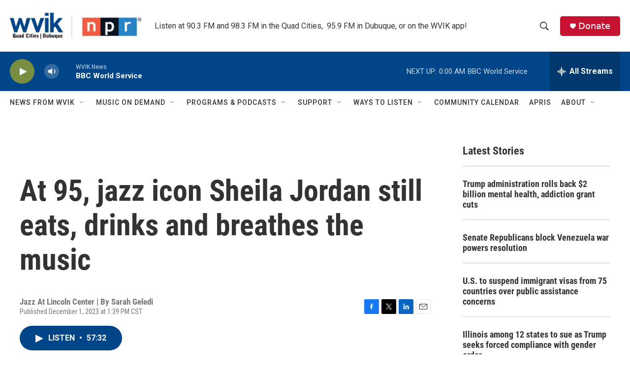

--- FILE ---
content_type: text/html; charset=utf-8
request_url: https://www.google.com/recaptcha/api2/aframe
body_size: -87
content:
<!DOCTYPE HTML><html><head><meta http-equiv="content-type" content="text/html; charset=UTF-8"></head><body><script nonce="ghntBMaXuIJ2SBSSLjutWA">/** Anti-fraud and anti-abuse applications only. See google.com/recaptcha */ try{var clients={'sodar':'https://pagead2.googlesyndication.com/pagead/sodar?'};window.addEventListener("message",function(a){try{if(a.source===window.parent){var b=JSON.parse(a.data);var c=clients[b['id']];if(c){var d=document.createElement('img');d.src=c+b['params']+'&rc='+(localStorage.getItem("rc::a")?sessionStorage.getItem("rc::b"):"");window.document.body.appendChild(d);sessionStorage.setItem("rc::e",parseInt(sessionStorage.getItem("rc::e")||0)+1);localStorage.setItem("rc::h",'1768451164292');}}}catch(b){}});window.parent.postMessage("_grecaptcha_ready", "*");}catch(b){}</script></body></html>